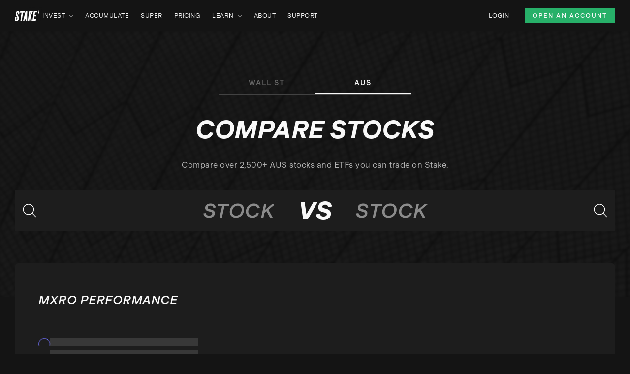

--- FILE ---
content_type: application/javascript; charset=UTF-8
request_url: https://hellostake.com/_next/static/chunks/7781.5761208012308234.js
body_size: 2440
content:
"use strict";(self.webpackChunk_N_E=self.webpackChunk_N_E||[]).push([[7781],{46238:function(t,e,r){r.d(e,{Z:function(){return n}});function n(...t){return t.reduce((t,e)=>null==e?t:function(...r){t.apply(this,r),e.apply(this,r)},()=>{})}},57602:function(t,e,r){r.d(e,{Z:function(){return n}});function n(t,e=166){let r;function n(...i){clearTimeout(r),r=setTimeout(()=>{t.apply(this,i)},e)}return n.clear=()=>{clearTimeout(r)},n}},50654:function(t,e,r){r.d(e,{Z:function(){return i}});var n=r(70518);function i(t){return(0,n.Z)(t).defaultView||window}},93476:function(t,e,r){r.d(e,{Z:function(){return i}});var n=r(18529);function i({controlled:t,default:e,name:r,state:i="value"}){let{current:o}=n.useRef(void 0!==t),[a,l]=n.useState(e),c=n.useCallback(t=>{o||l(t)},[]);return[o?t:a,c]}},57344:function(t,e,r){var n=r(60890);e.Z=void 0,function(t,e){if((!t||!t.__esModule)&&null!==t&&("object"==typeof t||"function"==typeof t)){var r=a(void 0);if(r&&r.has(t))return r.get(t);var n={__proto__:null},i=Object.defineProperty&&Object.getOwnPropertyDescriptor;for(var o in t)if("default"!==o&&Object.prototype.hasOwnProperty.call(t,o)){var l=i?Object.getOwnPropertyDescriptor(t,o):null;l&&(l.get||l.set)?Object.defineProperty(n,o,l):n[o]=t[o]}n.default=t,r&&r.set(t,n)}}(r(18529));var i=n(r(21396)),o=r(48282);function a(t){if("function"!=typeof WeakMap)return null;var e=new WeakMap,r=new WeakMap;return(a=function(t){return t?r:e})(t)}e.Z=(0,i.default)((0,o.jsx)("path",{d:"M19 3a2 2 0 0 1 2 2v14a2 2 0 0 1-2 2H5a2 2 0 0 1-2-2V5a2 2 0 0 1 2-2h14m-.5 15.5v-5.3a3.26 3.26 0 0 0-3.26-3.26c-.85 0-1.84.52-2.32 1.3v-1.11h-2.79v8.37h2.79v-4.93c0-.77.62-1.4 1.39-1.4a1.4 1.4 0 0 1 1.4 1.4v4.93h2.79M6.88 8.56a1.68 1.68 0 0 0 1.68-1.68c0-.93-.75-1.69-1.68-1.69a1.69 1.69 0 0 0-1.69 1.69c0 .93.76 1.68 1.69 1.68m1.39 9.94v-8.37H5.5v8.37h2.77z"}),"LinkedIn")},21396:function(t,e,r){Object.defineProperty(e,"__esModule",{value:!0}),Object.defineProperty(e,"default",{enumerable:!0,get:function(){return n.createSvgIcon}});var n=r(5003)},61104:function(t,e,r){var n=r(52613),i=r(72159),o=r(18529),a=r(99744),l=r(63620),c=r(27232),u=r(38562),f=r(96882),d=r(20356),s=r(48282);let p=["absolute","children","className","component","flexItem","light","orientation","role","textAlign","variant"],h=t=>{let{absolute:e,children:r,classes:n,flexItem:i,light:o,orientation:a,textAlign:c,variant:u}=t;return(0,l.Z)({root:["root",e&&"absolute",u,o&&"light","vertical"===a&&"vertical",i&&"flexItem",r&&"withChildren",r&&"vertical"===a&&"withChildrenVertical","right"===c&&"vertical"!==a&&"textAlignRight","left"===c&&"vertical"!==a&&"textAlignLeft"],wrapper:["wrapper","vertical"===a&&"wrapperVertical"]},d.V,n)},v=(0,u.ZP)("div",{name:"MuiDivider",slot:"Root",overridesResolver:(t,e)=>{let{ownerState:r}=t;return[e.root,r.absolute&&e.absolute,e[r.variant],r.light&&e.light,"vertical"===r.orientation&&e.vertical,r.flexItem&&e.flexItem,r.children&&e.withChildren,r.children&&"vertical"===r.orientation&&e.withChildrenVertical,"right"===r.textAlign&&"vertical"!==r.orientation&&e.textAlignRight,"left"===r.textAlign&&"vertical"!==r.orientation&&e.textAlignLeft]}})(t=>{let{theme:e,ownerState:r}=t;return(0,i.Z)({margin:0,flexShrink:0,borderWidth:0,borderStyle:"solid",borderColor:(e.vars||e).palette.divider,borderBottomWidth:"thin"},r.absolute&&{position:"absolute",bottom:0,left:0,width:"100%"},r.light&&{borderColor:e.vars?"rgba(".concat(e.vars.palette.dividerChannel," / 0.08)"):(0,c.Fq)(e.palette.divider,.08)},"inset"===r.variant&&{marginLeft:72},"middle"===r.variant&&"horizontal"===r.orientation&&{marginLeft:e.spacing(2),marginRight:e.spacing(2)},"middle"===r.variant&&"vertical"===r.orientation&&{marginTop:e.spacing(1),marginBottom:e.spacing(1)},"vertical"===r.orientation&&{height:"100%",borderBottomWidth:0,borderRightWidth:"thin"},r.flexItem&&{alignSelf:"stretch",height:"auto"})},t=>{let{ownerState:e}=t;return(0,i.Z)({},e.children&&{display:"flex",whiteSpace:"nowrap",textAlign:"center",border:0,borderTopStyle:"solid",borderLeftStyle:"solid","&::before, &::after":{content:'""',alignSelf:"center"}})},t=>{let{theme:e,ownerState:r}=t;return(0,i.Z)({},r.children&&"vertical"!==r.orientation&&{"&::before, &::after":{width:"100%",borderTop:"thin solid ".concat((e.vars||e).palette.divider),borderTopStyle:"inherit"}})},t=>{let{theme:e,ownerState:r}=t;return(0,i.Z)({},r.children&&"vertical"===r.orientation&&{flexDirection:"column","&::before, &::after":{height:"100%",borderLeft:"thin solid ".concat((e.vars||e).palette.divider),borderLeftStyle:"inherit"}})},t=>{let{ownerState:e}=t;return(0,i.Z)({},"right"===e.textAlign&&"vertical"!==e.orientation&&{"&::before":{width:"90%"},"&::after":{width:"10%"}},"left"===e.textAlign&&"vertical"!==e.orientation&&{"&::before":{width:"10%"},"&::after":{width:"90%"}})}),g=(0,u.ZP)("span",{name:"MuiDivider",slot:"Wrapper",overridesResolver:(t,e)=>{let{ownerState:r}=t;return[e.wrapper,"vertical"===r.orientation&&e.wrapperVertical]}})(t=>{let{theme:e,ownerState:r}=t;return(0,i.Z)({display:"inline-block",paddingLeft:"calc(".concat(e.spacing(1)," * 1.2)"),paddingRight:"calc(".concat(e.spacing(1)," * 1.2)")},"vertical"===r.orientation&&{paddingTop:"calc(".concat(e.spacing(1)," * 1.2)"),paddingBottom:"calc(".concat(e.spacing(1)," * 1.2)")})}),Z=o.forwardRef(function(t,e){let r=(0,f.i)({props:t,name:"MuiDivider"}),{absolute:o=!1,children:l,className:c,component:u=l?"div":"hr",flexItem:d=!1,light:Z=!1,orientation:b="horizontal",role:m="hr"!==u?"separator":void 0,textAlign:w="center",variant:x="fullWidth"}=r,y=(0,n.Z)(r,p),C=(0,i.Z)({},r,{absolute:o,component:u,flexItem:d,light:Z,orientation:b,role:m,textAlign:w,variant:x}),S=h(C);return(0,s.jsx)(v,(0,i.Z)({as:u,className:(0,a.Z)(S.root,c),role:m,ref:e,ownerState:C},y,{children:l?(0,s.jsx)(g,{className:S.wrapper,ownerState:C,children:l}):null}))});Z.muiSkipListHighlight=!0,e.Z=Z},20356:function(t,e,r){r.d(e,{V:function(){return o}});var n=r(46028),i=r(79946);function o(t){return(0,i.ZP)("MuiDivider",t)}let a=(0,n.Z)("MuiDivider",["root","absolute","fullWidth","inset","middle","flexItem","light","vertical","withChildren","withChildrenVertical","textAlignRight","textAlignLeft","wrapper","wrapperVertical"]);e.Z=a},29495:function(t,e,r){r.d(e,{Z:function(){return l}});var n=r(72159),i=r(18529),o=r(84465),a=r(48282);function l(t,e){function r(r,i){return(0,a.jsx)(o.Z,(0,n.Z)({"data-testid":"".concat(e,"Icon"),ref:i},r,{children:t}))}return r.muiName=o.Z.muiName,i.memo(i.forwardRef(r))}},30937:function(t,e,r){var n=r(57602);e.Z=n.Z},5003:function(t,e,r){r.r(e),r.d(e,{capitalize:function(){return i.Z},createChainedFunction:function(){return o},createSvgIcon:function(){return a.Z},debounce:function(){return l.Z},deprecatedPropType:function(){return c},isMuiElement:function(){return u.Z},ownerDocument:function(){return f.Z},ownerWindow:function(){return d.Z},requirePropFactory:function(){return s},setRef:function(){return p},unstable_ClassNameGenerator:function(){return x},unstable_useEnhancedEffect:function(){return h.Z},unstable_useId:function(){return v.Z},unsupportedProp:function(){return g},useControlled:function(){return Z.Z},useEventCallback:function(){return b.Z},useForkRef:function(){return m.Z},useIsFocusVisible:function(){return w.Z}});var n=r(94873),i=r(42666),o=r(46238).Z,a=r(29495),l=r(30937),c=function(t,e){return()=>null},u=r(95964),f=r(22982),d=r(52308);r(72159);var s=function(t,e){return()=>null},p=r(69840).Z,h=r(27),v=r(28224),g=function(t,e,r,n,i){return null},Z=r(91382),b=r(22548),m=r(96576),w=r(42882);let x={configure:t=>{n.Z.configure(t)}}},22982:function(t,e,r){var n=r(70518);e.Z=n.Z},52308:function(t,e,r){var n=r(50654);e.Z=n.Z},91382:function(t,e,r){var n=r(93476);e.Z=n.Z},28224:function(t,e,r){var n=r(3474);e.Z=n.Z}}]);

--- FILE ---
content_type: application/javascript; charset=UTF-8
request_url: https://hellostake.com/_next/static/chunks/webpack-28856633db0cbb92.js
body_size: 4688
content:
!function(){"use strict";var e,a,c,f,d,t,b,n,r,u={},i={};function o(e){var a=i[e];if(void 0!==a)return a.exports;var c=i[e]={id:e,loaded:!1,exports:{}},f=!0;try{u[e].call(c.exports,c,c.exports,o),f=!1}finally{f&&delete i[e]}return c.loaded=!0,c.exports}o.m=u,o.amdO={},e=[],o.O=function(a,c,f,d){if(c){d=d||0;for(var t=e.length;t>0&&e[t-1][2]>d;t--)e[t]=e[t-1];e[t]=[c,f,d];return}for(var b=1/0,t=0;t<e.length;t++){for(var c=e[t][0],f=e[t][1],d=e[t][2],n=!0,r=0;r<c.length;r++)b>=d&&Object.keys(o.O).every(function(e){return o.O[e](c[r])})?c.splice(r--,1):(n=!1,d<b&&(b=d));if(n){e.splice(t--,1);var u=f();void 0!==u&&(a=u)}}return a},o.n=function(e){var a=e&&e.__esModule?function(){return e.default}:function(){return e};return o.d(a,{a:a}),a},c=Object.getPrototypeOf?function(e){return Object.getPrototypeOf(e)}:function(e){return e.__proto__},o.t=function(e,f){if(1&f&&(e=this(e)),8&f||"object"==typeof e&&e&&(4&f&&e.__esModule||16&f&&"function"==typeof e.then))return e;var d=Object.create(null);o.r(d);var t={};a=a||[null,c({}),c([]),c(c)];for(var b=2&f&&e;"object"==typeof b&&!~a.indexOf(b);b=c(b))Object.getOwnPropertyNames(b).forEach(function(a){t[a]=function(){return e[a]}});return t.default=function(){return e},o.d(d,t),d},o.d=function(e,a){for(var c in a)o.o(a,c)&&!o.o(e,c)&&Object.defineProperty(e,c,{enumerable:!0,get:a[c]})},o.f={},o.e=function(e){return Promise.all(Object.keys(o.f).reduce(function(a,c){return o.f[c](e,a),a},[]))},o.u=function(e){return 6527===e?"static/chunks/6527-41a1c917b29d12bb.js":5560===e?"static/chunks/5560-19997316b01c37f4.js":8295===e?"static/chunks/8295-6024c47193d5d451.js":4912===e?"static/chunks/4912-0f5908291f058cd7.js":3958===e?"static/chunks/3958-ed45c122aebdb9a7.js":6830===e?"static/chunks/6830-aa8e57f45ac3a203.js":9876===e?"static/chunks/9876-4f64a2ddd9636c7f.js":7947===e?"static/chunks/7947-abe2c61994fac425.js":3434===e?"static/chunks/3434-4761a73781cf21ce.js":9847===e?"static/chunks/9847-6ab5e00840a6c04a.js":5334===e?"static/chunks/36885498-42bddd803d2fbf74.js":3076===e?"static/chunks/3076-fc8b4193e70b3c3a.js":8861===e?"static/chunks/8861-4475f5cb11578995.js":296===e?"static/chunks/ea88be26-58661aa0ee8f5309.js":4987===e?"static/chunks/4987-4cd5e9c7ceeb9fd0.js":5162===e?"static/chunks/5162-23600509b1ff12d6.js":5067===e?"static/chunks/5067-d3a85cd80555c493.js":7005===e?"static/chunks/7005-79d5e188827e82e4.js":2577===e?"static/chunks/2577-8b69f73713434980.js":1665===e?"static/chunks/1665-acf787ce3423dbcf.js":7480===e?"static/chunks/7480-43971a9acbd4732c.js":2993===e?"static/chunks/2993-cbbd0b7d2f9088ec.js":48===e?"static/chunks/48-0e1aaa18a7c1e107.js":5520===e?"static/chunks/260fb190-231e910db590462b.js":"static/chunks/"+(({3096:"queryString",4604:"tsub-middleware",6898:"4b358913",7493:"schemaFilter",7538:"recorder",8119:"auto-track",8150:"legacyVideos",8754:"076d3510",9214:"remoteMiddleware",9464:"ajs-destination",9983:"profiler"})[e]||e)+"."+({4:"294856d8df135d3c",40:"2e36bd16ae54c447",117:"1dfb738e5c67a57b",134:"843adec346549161",191:"55d0dd1b8718b79d",205:"f3183985491ef354",387:"6724629d13a4d020",396:"ce72e9d0f0bd4c92",404:"57187814f1603df6",464:"169d546bdaa9abd8",466:"3db3f19d73398260",469:"45afbcbb69f7af1d",549:"7421d78083db301a",683:"6b99a3f4abec937e",789:"05e25075c2562c15",892:"e93b97025e8f44d0",900:"2b46d7644355c91a",938:"f5699733d73adaa4",989:"9217e26a039609ee",1096:"b225deeab6ec2ec0",1215:"0255b381719377be",1218:"73808bb898d1dd85",1277:"a422bce62a1aa358",1309:"efeaab0ca2542126",1318:"f3c7a09a4257eda6",1339:"29e4f000127f4639",1400:"0cd400df078dfa86",1436:"2efa1d5fd4faac60",1531:"d5fe5fb95a3af1a5",1542:"dab07db5b4868725",1554:"645388b14c53b6ef",1581:"873e00d6a09b96bb",1647:"5e509744d0abd583",1710:"ee1da9e03608615e",1737:"b00ff75179e3b379",1801:"e4e48955bca694ef",1854:"c5ae36d497019250",1914:"e2a4aff1e26b89da",1985:"1efebb3f1f3c4f13",2014:"6f7e4597a2ba91ec",2078:"30adfc96906149a7",2094:"e15f0056704c8dea",2125:"f34409a4772a0895",2149:"90a34267fbe16812",2177:"cb19f10f4b1bbe07",2194:"6a1d7fe006d4d858",2280:"9b96146a2f116f52",2398:"667552d137efee1d",2484:"8906616f92aff82c",2537:"4d0d0b20b8dd102c",2644:"5932129ae8e39788",2754:"b2c6d3c833bdbcef",2858:"2f92a65efbcde40b",2880:"539d999593d51f95",2947:"6c1759e03a1b68a6",2955:"f6d71d2e8fe21e4a",2987:"3a61196aae3782c2",3011:"a694fea34a8b8653",3049:"c2622d869e1d5eb2",3096:"1b922a702ba6b407",3110:"d044d6a18c7df203",3154:"e9424e0fe2f02305",3165:"de04ba1cdd2e0c1e",3183:"c50a045d1b402c76",3193:"938822030b02080a",3264:"dc5da594d5a7d8f5",3297:"ccfd96f22d5a1715",3338:"75887ce267582d0d",3369:"eab0f4b65e1cda0e",3656:"36545b5ca328b9b5",3726:"5c99a67533c20602",3747:"aa899e9f97ae6e09",3760:"a11386408ff2e6b5",3834:"d37b12a990d7f52d",3938:"1fcb3757197b7760",4047:"1afc015d96a0718d",4109:"51396deb4c983c20",4137:"ecf7b07c987ed266",4149:"b178f6a1050858ed",4193:"b428a7c89620094e",4225:"86e2ddbce4468bd7",4373:"28514a783b141884",4494:"bd96860e065f4be0",4604:"3013f90663bd0471",4670:"da80285ad1aa37c5",4713:"ef527d531f5a2793",4766:"d6f316099500b102",4929:"171f3836c3aac3cf",4971:"90a64a9f1abe5003",4979:"5c5aad1ac81a418e",5007:"5fef5ec9920fde76",5009:"ce811017d3f9efff",5028:"99381462342de2d6",5084:"8eb6e32533948e69",5113:"4905d73b2507396d",5124:"bf3358b53e6ac588",5174:"760cdd3046f6321c",5392:"ec1264595392d97e",5415:"3283bf0a17283f65",5417:"f2000cc1aae39344",5427:"376743d4ebf80cf5",5439:"ecdfbb7024f46788",5449:"feb362620e9d0b80",5466:"c1c780e1df5ce467",5523:"8482363a9641c8bd",5575:"5c2382292c32fe32",5645:"5c27ff550c3d671b",5705:"2a22deae0cd96d20",5713:"ae34660863a345eb",5793:"6cb9e44998850426",5870:"458853e05108d37e",5876:"02d8b747b08d5620",5917:"9e96dab406c24115",5962:"de8462f63a77f660",5963:"c4cb0fbe5ac0d729",6076:"b0501251c350bd88",6151:"c29cdb493aaf3a71",6209:"18c1c9a8d80fc6c6",6216:"3c7935ff2243b60b",6222:"d062965eed9b48d2",6251:"e0a8ba9e50b6a3da",6300:"726f14f1c9a7f8b8",6607:"39fc5ae68f02b5cb",6670:"b55ff79eefe90828",6706:"ad52a67b6c596ebd",6711:"27f888db90295bdf",6782:"87f4c398c9ef3408",6783:"add13616ccd12b9e",6794:"5c3ab97ae4f3aee2",6898:"1c983c4a32bbd36c",6912:"897d2638447b846a",6939:"1cecae164c5cc121",6942:"30bd90e97cf6f98d",7035:"71a5c3caa8312232",7085:"2737d75e8964c8c7",7132:"a46713af5097bc56",7152:"7ff35d4dec31ab41",7255:"7d812eb36f08ef00",7269:"b99507edd3a5a197",7315:"b58ccef6b4232f85",7373:"4dac4a9ccb980f75",7385:"b446baab53ca5345",7388:"1d798f5d9d142119",7493:"f48e92f7a6aa84ac",7525:"c4b09370fbd688ff",7538:"c06c3d7adefd6ac5",7781:"5761208012308234",7811:"16fda28a5694b239",7814:"e1b45e7a5c070631",7953:"2a80600f6aa3ce30",8106:"0b3915230bd46452",8119:"f38f5d71f7bd421f",8133:"d5dbb1a33f4b3f8c",8150:"b82b6ff5c2a2993c",8297:"9950be21668b1881",8393:"c99ecb082ea1753c",8469:"252d43ee57bb828e",8514:"2384e1db18da264d",8518:"323e022d3c39532c",8522:"acbeb9c6f257d36f",8658:"e37514dfecc422e4",8754:"8d9513d8d47828bb",8783:"e503b15683e3c85b",8835:"7980e32244d98e42",8900:"7efcb1b04eb7cbf2",8916:"e3a44f640f6f2b79",8937:"aba19bfcae4ffc32",8957:"a4d6371eb51a1a7c",8996:"aee8b94a34df451a",9050:"cf482a94bee215da",9059:"af562b5e8e16a8c6",9088:"860830afbdd50a1c",9093:"1313982b122f448e",9102:"17f832870b81e3f4",9103:"4fd00b291148d3f7",9118:"a4a68e6dd3fe348d",9214:"c6a0a9eab50bd66f",9237:"94e0fbbfa208587c",9251:"4c30098cb55b7aea",9311:"d15230e627c63e99",9317:"970355c2d18850d5",9324:"bc40a3accb64d498",9420:"50083f500ba403e8",9464:"259fa4e2e1922166",9521:"bdec04040b21c60b",9653:"8a4ec792645c0d50",9666:"f51ade5e8e9754ff",9983:"dc20686b88155ffd"})[e]+".js"},o.miniCssF=function(e){},o.g=function(){if("object"==typeof globalThis)return globalThis;try{return this||Function("return this")()}catch(e){if("object"==typeof window)return window}}(),o.o=function(e,a){return Object.prototype.hasOwnProperty.call(e,a)},f={},d="_N_E:",o.l=function(e,a,c,t){if(f[e]){f[e].push(a);return}if(void 0!==c)for(var b,n,r=document.getElementsByTagName("script"),u=0;u<r.length;u++){var i=r[u];if(i.getAttribute("src")==e||i.getAttribute("data-webpack")==d+c){b=i;break}}b||(n=!0,(b=document.createElement("script")).charset="utf-8",b.timeout=120,o.nc&&b.setAttribute("nonce",o.nc),b.setAttribute("data-webpack",d+c),b.src=o.tu(e)),f[e]=[a];var s=function(a,c){b.onerror=b.onload=null,clearTimeout(l);var d=f[e];if(delete f[e],b.parentNode&&b.parentNode.removeChild(b),d&&d.forEach(function(e){return e(c)}),a)return a(c)},l=setTimeout(s.bind(null,void 0,{type:"timeout",target:b}),12e4);b.onerror=s.bind(null,b.onerror),b.onload=s.bind(null,b.onload),n&&document.head.appendChild(b)},o.r=function(e){"undefined"!=typeof Symbol&&Symbol.toStringTag&&Object.defineProperty(e,Symbol.toStringTag,{value:"Module"}),Object.defineProperty(e,"__esModule",{value:!0})},o.nmd=function(e){return e.paths=[],e.children||(e.children=[]),e},o.tt=function(){return void 0===t&&(t={createScriptURL:function(e){return e}},"undefined"!=typeof trustedTypes&&trustedTypes.createPolicy&&(t=trustedTypes.createPolicy("nextjs#bundler",t))),t},o.tu=function(e){return o.tt().createScriptURL(e)},o.p="/_next/",b={2272:0},o.f.j=function(e,a){var c=o.o(b,e)?b[e]:void 0;if(0!==c){if(c)a.push(c[2]);else if(2272!=e){var f=new Promise(function(a,f){c=b[e]=[a,f]});a.push(c[2]=f);var d=o.p+o.u(e),t=Error();o.l(d,function(a){if(o.o(b,e)&&(0!==(c=b[e])&&(b[e]=void 0),c)){var f=a&&("load"===a.type?"missing":a.type),d=a&&a.target&&a.target.src;t.message="Loading chunk "+e+" failed.\n("+f+": "+d+")",t.name="ChunkLoadError",t.type=f,t.request=d,c[1](t)}},"chunk-"+e,e)}else b[e]=0}},o.O.j=function(e){return 0===b[e]},n=function(e,a){var c,f,d=a[0],t=a[1],n=a[2],r=0;if(d.some(function(e){return 0!==b[e]})){for(c in t)o.o(t,c)&&(o.m[c]=t[c]);if(n)var u=n(o)}for(e&&e(a);r<d.length;r++)f=d[r],o.o(b,f)&&b[f]&&b[f][0](),b[f]=0;return o.O(u)},(r=self.webpackChunk_N_E=self.webpackChunk_N_E||[]).forEach(n.bind(null,0)),r.push=n.bind(null,r.push.bind(r))}();

--- FILE ---
content_type: application/javascript; charset=UTF-8
request_url: https://hellostake.com/_next/static/chunks/8996.aee8b94a34df451a.js
body_size: 5838
content:
"use strict";(self.webpackChunk_N_E=self.webpackChunk_N_E||[]).push([[8996],{93921:function(e,t,r){r.d(t,{D:function(){return f}});var n=r(48282),a=r(79911),i=r(23076),s=r(72726),l=r.n(s),o=r(73446),c=r.n(o),d=r(36733),u=r.n(d),h=r(18529),m=r(50710),p=r(59894);let x=e=>{let{tabs:t,onChange:r}=e,[a,i]=(0,h.useState)(0);return(0,n.jsx)(m.Z,{value:a,variant:"fullWidth",sx:{px:"var(--container-padding)",maxWidth:"100vw",".MuiTabs-flexContainer":{display:{md:"block"}}},onChange:(e,t)=>{i(t),r(t)},children:t.map(e=>(0,n.jsx)(p.Z,{label:e.label,sx:{minWidth:"auto"}},e.id))})};"object"==typeof l()&&c()(l());let f=e=>{let{loading:t,options:r,chartRef:s,fullWidth:o,borderColor:c="primary",height:d=330,tabs:m,onTimeframeChange:p}=e,f=(0,h.useRef)(!1);return t||(f.current=!0),(0,n.jsxs)(a.Z,{minHeight:d+48+1,bgcolor:"background.light",borderBottom:"solid 1px",borderColor:c,overflow:"hidden",...o&&{mx:{xs:"var(--container-padding-offset)",sm:0}},children:[t&&(0,n.jsxs)(a.Z,{display:"grid",gridTemplateColumns:"repeat(6, 1fr)",gridTemplateRows:"repeat(5, 1fr)",rowGap:6,py:2,height:d,bgcolor:"background.light",...o&&{mx:{xs:"var(--container-padding-offset)",sm:0}},children:[[...Array(6).keys()].map((e,t)=>(0,n.jsx)(i.Z,{variant:"rectangular",sx:{height:15,width:40,justifySelf:"center"}},e)),[...[,,,,,].keys()].map(e=>(0,n.jsx)(i.Z,{variant:"rectangular",sx:{height:15,width:35,mr:2,gridColumn:6,justifySelf:"flex-end"}},e))]}),(0,n.jsx)(a.Z,{display:t?"none":"block",children:(0,n.jsx)(a.Z,{minHeight:d,sx:{".highcharts-tooltip > span":{height:20,bgcolor:"background.light",px:.5,fontWeight:700}},children:(0,n.jsx)(u(),{ref:s,highcharts:l(),options:r,constructorType:"stockChart"})})}),f.current&&m&&(0,n.jsx)(x,{tabs:m,onChange:e=>p(m[e].id)})]})}},68996:function(e,t,r){r.r(t),r.d(t,{CompareStocksPerformance:function(){return J}});var n=r(48282),a=r(79911),i=r(89163),s=r(5883),l=r(18529),o=r(12577),c=r(46329),d=r(20250),u=r(64143),h=r(66469);let m=[d.Ek.Purple,d.Ek.Blueberry],p=(e,t,r)=>{let{market:n,timeframe:a,timezone:i,height:s=400,lineColor:p=d.Ek.Primary}=r,x=(0,h.SW)(),f=(0,o.Nr)(e,250),y=(0,l.useRef)(null),g=(0,l.useRef)(a),[b,k]=(0,l.useState)({chart:{height:s,alignTicks:!0,animation:!1,panning:{enabled:!1},backgroundColor:d.Ek.BackgroundLight,marginTop:50,style:{fontFamily:"inherit"}},plotOptions:{spline:{color:p,marker:{radius:2,enabled:!1,states:{hover:{enabled:!0,radiusPlus:2,fillColor:p,lineWidth:0}}}},candlestick:{shadow:!1},series:{animation:!1,connectNulls:!0,allowPointSelect:!1,dashStyle:"Solid",lineWidth:2,allAreas:!0,enableMouseTracking:!0,states:{hover:{lineWidth:1.5,enabled:!0,halo:{size:7}},select:{enabled:!1}}}},tooltip:{animation:!1,shape:"square",hideDelay:0,useHTML:!0,shared:!0,split:!1,shadow:!1,enabled:!0,followTouchMove:!0,borderColor:"transparent",backgroundColor:"transparent",style:{fontSize:"12px",color:d.Ek.Primary,position:"relative"},positioner(e,t,r){return{x:Math.min(Math.max(-5,r.plotX-e/2.5),this.chart.plotWidth-.75*e),y:20}},formatter(){let{x:e,point:t}=this,r=c.ou.fromMillis(Number(e),{zone:i}),s=(0,u.bw)(a,n);return r.toFormat(s)}},xAxis:{minPadding:0,maxPadding:0,overscroll:0,ordinal:!0,title:{text:null},tickLength:0,lineWidth:0,visible:!0,crosshair:!0,type:"datetime",showFirstLabel:!0,labels:{y:-s+40,enabled:!0,useHTML:!0,style:{fontSize:"10px",color:d.Ek.Tertiary},formatter(){let{value:e}=this,t=c.ou.fromMillis(e,{zone:i}),r=(0,u.c5)(a,n);return t.toFormat(r)}}},yAxis:{opposite:!0,showLastLabel:!1,title:{text:null},visible:!0,gridLineWidth:.5,gridLineDashStyle:"Dot",gridLineColor:d.Ek.Tertiary,labels:{enabled:!0,align:"left",useHTML:!0,style:{fontSize:"10px",color:d.Ek.Tertiary},formatter(){let{value:e}=this;return"".concat(Number(e).toFixed(0),"%")}}},accessibility:{enabled:!1},boost:{enabled:!0},credits:{enabled:!1},drilldown:{allowPointDrilldown:!0},exporting:{enabled:!1},navigator:{enabled:!1},pane:{background:[]},rangeSelector:{enabled:!1,selected:1},scrollbar:{enabled:!1,showFull:!0},subtitle:{},title:{text:null}});t.forEach((e,t)=>{if(!y.current)return;let r=y.current.chart.series[t];e&&r&&r.remove()});let v=(0,l.useCallback)(e=>{let{category:t}=e.target;x({type:"selectIndex",payload:{selectedIndex:t}})},[x]),j=(0,l.useCallback)(()=>{x({type:"selectIndex",payload:{selectedIndex:null}})},[x]),M=(0,l.useCallback)((e,t,r)=>({id:e,data:t,animationLimit:1/0,type:"spline",color:r,zoneAxis:"x",states:{hover:{lineWidth:1.5}},marker:{radius:2,enabled:!1,symbol:"circle",states:{hover:{enabled:!0,radiusPlus:2,fillColor:r,lineWidth:0}}},point:{events:{mouseOver:e=>v(e)}},events:{mouseOut:j}}),[j,v]),S=(0,l.useCallback)(e=>{g.current=e,x({type:"selectTimeframe",payload:{timeframe:e}}),k({series:[],tooltip:{...b.tooltip,formatter(){let{x:t,point:r}=this,a=c.ou.fromMillis(Number(t),{zone:i}),s=(0,u.bw)(e,n);return a.toFormat(s)}},xAxis:[{labels:{formatter(){let{value:t}=this,r=c.ou.fromMillis(t,{zone:i}),a=(0,u.c5)(e,n);return r.toFormat(a)}}}]})},[x,i]);return(0,l.useEffect)(()=>{k({series:f.map((e,t)=>{let{symbol:r,candles:n}=e;return{id:t.toString(),data:null,animation:!y.current.chart.series.length||!y.current.chart.get(r),...n&&M(r,n,m[t])}})})},[M,f]),{ref:y,options:b,onTimeframeChange:S}};var x=r(93921),f=r(91758),y=r(67793),g=r(97245);let b={[f.fI.ASX]:[{id:y.G.Week,label:"W",description:"1 week"},{id:y.G.Month,label:"M",description:"1 month"},{id:y.G.SixMonth,label:"6M",description:"6 month"},{id:y.G.Year,label:"Y",description:"1 year"},{id:y.G.FiveYear,label:"5Y",description:"5 year"},{id:y.G.Max,label:"MAX",description:"Max time"}],[f.fI.WallSt]:[{id:g.r.Week,label:"W",description:"1 week"},{id:g.r.Month,label:"M",description:"1 month"},{id:g.r.SixMonth,label:"6M",description:"6 month"},{id:g.r.Year,label:"Y",description:"1 year"},{id:g.r.FiveYear,label:"5Y",description:"5 year"},{id:g.r.Max,label:"MAX",description:"Max time"}]},k=()=>{let{timeframe:e}=(0,h.KZ)(),{market:t,stocks:r,loading:a,timezone:i}=(0,s.EN)(),{ref:o,options:c,onTimeframeChange:d}=p(r,a,{market:t,timeframe:e,timezone:i}),u=(0,l.useRef)(!0);return a.some(e=>!e)&&(u.current=!1),(0,n.jsx)(n.Fragment,{children:(0,n.jsx)(x.D,{loading:u.current,options:c,chartRef:o,borderColor:"background.medium",height:400,tabs:b[t],onTimeframeChange:d})})};var v=r(86684),j=r(17613),M=r(23076),S=r(52399),w=r(13911),Z=r(11840),C=r(80356),W=r(7127);let E=(e,t,r)=>{switch(r){case f.fI.ASX:return(0,W.aW)(Z.t.ASX.Chart,{symbol:e.symbol,timeframe:t});case f.fI.WallSt:return(0,W.aW)(Z.t.US.Chart,{symbol:e.symbol,timeframe:t});default:throw Error("Invalid route")}},G=async e=>{let t=await fetch(e),r=await t.json(),n=r[0][C.Q.Close],a=r.map(e=>{let t=e[C.Q.Close];return[e[C.Q.Time],(t-n)/n*100]});return{candles:r,percentCandles:a}},T=(e,t,r,n)=>{let a=(0,s.Io)(),{data:i,isLoading:o,error:c}=(0,w.$)(e,r),{data:d,isLoading:u}=(0,S.Z)(()=>E(i,t,r),e=>G(e)),h=o||u;return(0,l.useEffect)(()=>{a({type:"setLoading",payload:{loading:h,index:n}})},[a,n,h]),(0,l.useEffect)(()=>(a({type:"setStock",payload:{stock:{symbol:e,candles:null==d?void 0:d.percentCandles},index:n}}),()=>{a({type:"resetStock",payload:{index:n}})}),[null==d?void 0:d.percentCandles,a,n,e]),{stock:i,candles:null,pctCandles:null,isLoading:h,ready:!o&&!!i,error:c,...d&&{candles:d.candles,pctCandles:d.percentCandles}}};var D=r(79999),Y=r(19102),I=r(761);let F=(e,t,r)=>{if((null==e?void 0:e.length)&&t){let r=e.find(e=>e[C.Q.Time]===t);if(r)return r[C.Q.Close]}return r?r.price:null},L=(e,t)=>(null==t?void 0:t.length)?{lastTrade:e||t[t.length-1][C.Q.Close],priorClose:t[0][C.Q.Close]}:null,A=e=>{let{symbol:t,colour:r,index:l}=e,{market:c}=(0,s.EN)(),{timeframe:d,selectedIndex:u}=(0,h.KZ)(),{stock:m,candles:p,isLoading:x,ready:f,error:y}=T(t,d,c,l),g=F(p,u,m),b=L(g,p),k=(0,Y.S)({data:b,timeframe:d,market:c,decimalPlaces:2,hidePeriod:!!u}),S=(0,o.Nr)(x,100),w=!f||f&&S;return y?null:(0,n.jsxs)(v.Z,{direction:"row",gap:2,minHeight:66,minWidth:300,children:[w&&(0,n.jsx)("div",{children:(0,n.jsx)(j.Z,{size:24,thickness:2,sx:{color:r}})}),!w&&(0,n.jsx)(a.Z,{bgcolor:r,height:24,width:24,flexShrink:0,borderRadius:"50%"}),!f&&(0,n.jsxs)(v.Z,{flex:1,children:[(0,n.jsx)(M.Z,{variant:"rectangular",sx:{height:16,width:1,maxWidth:300}}),(0,n.jsx)(M.Z,{variant:"rectangular",sx:{height:16,width:.75,maxWidth:300,mt:1}}),(0,n.jsx)(v.Z,{direction:"row",gap:2,pt:1,children:[...[,,,].keys()].map(e=>(0,n.jsx)(M.Z,{variant:"rectangular",sx:{width:60}},e))})]}),f&&(0,n.jsxs)(v.Z,{children:[(0,n.jsx)(i.Z,{typography:"h5",alignItems:"center",textOverflow:"ellipsis",overflow:"hidden",width:"max-content",maxWidth:{xs:"75vw",sm:"35vw"},lineHeight:1,children:m.name}),(0,n.jsxs)(v.Z,{direction:"row",gap:2,pt:1,children:[(0,n.jsx)(i.Z,{variant:"body2",children:m.symbol}),(0,n.jsx)(i.Z,{variant:"body2",children:(0,I.uf)(g,"en-US",D.W.CurrencyUSD)}),(0,n.jsx)(i.Z,{variant:"body2",color:k.color,textTransform:"uppercase",children:k.changeShort})]})]})]})};var H=r(69497),P=r(84991),N=r(57572),z=r(47604),Q=r(40343),R=r(61105),_=r(3746);let O=e=>{let{id:t,symbol:r,market:a}=e,i=(0,_.h)(t,r,a);return(0,n.jsx)(R.Z,{href:i,size:"small",children:"Trade"})},$=e=>{let{stock:t,index:r,sx:a,Component:i=l.Fragment}=e,{data:s,isLoading:o}=t;return(0,n.jsx)(z.Z,{sx:{typography:"body2",color:"primary.tint",textAlign:"center",lineHeight:1,...a},children:t.symbol&&(0,n.jsxs)(i,{children:[o&&(0,n.jsx)(M.Z,{variant:"rectangular",height:16,sx:{m:"auto",maxWidth:{xs:75,md:120}}}),!o&&s&&s[r]]})})};var X=r(31562),U=r(6507),B=r(60569);let V=()=>{let{symbols:e,market:t}=(0,s.EN)(),[r,a]=e,l=[(0,w.$)(r,t),(0,w.$)(a,t)];return(0,n.jsxs)(n.Fragment,{children:[(0,n.jsxs)(H.Z,{sx:{mt:4,tableLayout:"fixed",tr:{height:50},"td:nth-of-type(1)":{fontWeight:"bold"}},children:[(0,n.jsx)(P.Z,{children:(0,n.jsxs)(N.Z,{children:[(0,n.jsx)(z.Z,{sx:{typography:"subtitle3"},children:"Stats"}),l.map(e=>(0,n.jsx)($,{stock:e,index:"symbol"},e.id))]})}),(0,n.jsxs)(Q.Z,{children:[(0,n.jsxs)(N.Z,{children:[(0,n.jsx)(z.Z,{children:"Name"}),l.map(e=>(0,n.jsx)($,{stock:e,index:"name",Component:r=>(0,n.jsx)(X.r,{href:(0,W.aW)(B.A.InvestStocksStock,{market:t,ticker:e.symbol}),...r})},e.id))]}),(0,n.jsxs)(N.Z,{children:[(0,n.jsx)(z.Z,{children:"Sector"}),l.map(e=>(0,n.jsx)($,{stock:e,index:"sector"},e.id))]}),(0,n.jsxs)(N.Z,{children:[(0,n.jsx)(z.Z,{children:"Price"}),l.map(e=>(0,n.jsx)($,{stock:e,index:"priceDesc"},e.id))]}),(0,n.jsxs)(N.Z,{children:[(0,n.jsx)(z.Z,{children:"Market Cap"}),l.map(e=>(0,n.jsx)($,{stock:e,index:"marketCap"},e.id))]}),(0,n.jsxs)(N.Z,{children:[(0,n.jsx)(z.Z,{children:"52 Week High"}),l.map(e=>(0,n.jsx)($,{stock:e,index:"fiftyTwoWeekHigh"},e.id))]}),(0,n.jsxs)(N.Z,{children:[(0,n.jsx)(z.Z,{children:"52 Week Low"}),l.map(e=>(0,n.jsx)($,{stock:e,index:"fiftyTwoWeekLow"},e.id))]}),(0,n.jsxs)(N.Z,{children:[(0,n.jsx)(z.Z,{children:"Dividend Yield"}),l.map(e=>(0,n.jsx)($,{stock:e,index:"dividendYield"},e.id))]}),t===f.fI.WallSt&&(0,n.jsxs)(N.Z,{children:[(0,n.jsx)(z.Z,{children:"Volume"}),l.map(e=>(0,n.jsx)($,{stock:e,index:"volume"},e.id))]}),(0,n.jsxs)(N.Z,{children:[(0,n.jsx)(z.Z,{sx:{height:64}}),l.map(e=>(0,n.jsx)(z.Z,{sx:{textAlign:"center"},children:e.data&&(0,n.jsx)(O,{id:e.symbol,symbol:e.symbol,market:t})},e.id))]})]})]}),(0,n.jsx)(i.Z,{component:"p",variant:"body3",color:"primary.tint",mt:2,children:U.R.SecuritiesInformationOnly})]})};var q=r(95e3);let K=[d.Ek.Purple,d.Ek.Blueberry],J=()=>{let{symbols:e}=(0,s.EN)(),[t,r]=e,l="".concat(t," ").concat(r?"v ".concat(r):""," performance");return(0,n.jsx)(q.$,{py:{xs:4,md:8},minHeight:"auto",children:(0,n.jsxs)(a.Z,{gridColumn:"1/-1",bgcolor:"background.light",pt:{xs:4,md:8},pb:{xs:4,md:9},px:{xs:0,md:6},borderRadius:2.5,children:[(0,n.jsx)(i.Z,{variant:"h4",component:"h2",pb:2,borderBottom:"solid 1px",borderColor:"background.medium",px:{xs:3,md:0},children:l}),(0,n.jsx)(a.Z,{display:"grid",gridTemplateColumns:{xs:"1fr",sm:"repeat(2, 1fr)",md:"repeat(2, 1fr)"},gap:6,pt:{xs:5,md:6},pb:2,px:{xs:2,md:0},children:e.map((e,t)=>(0,n.jsx)(a.Z,{overflow:"hidden",whiteSpace:"nowrap",children:e&&(0,n.jsx)(A,{symbol:e,colour:K[t],index:t})},e))}),(0,n.jsx)(k,{}),(0,n.jsx)(V,{})]})})}},6507:function(e,t,r){r.d(t,{R:function(){return n}});let n={SecuritiesInformationOnly:"This is for information purposes only and is not a recommendation to invest in the securities listed. It does not constitute financial product advice. We recommend that you do your own research and consider your own personal financial needs, objectives and circumstances before making any investment decision. It may be appropriate to speak with a licensed financial adviser. No representation or warranty is made as to the timeliness, reliability, accuracy or completeness of the material and Stake does not accept any responsibility arising from errors in, or omissions from, the data."}},80356:function(e,t,r){var n,a;r.d(t,{Q:function(){return n}}),(a=n||(n={}))[a.Time=0]="Time",a[a.Open=1]="Open",a[a.High=2]="High",a[a.Low=3]="Low",a[a.Close=4]="Close",a[a.Volume=5]="Volume"},61835:function(e,t,r){r.d(t,{p:function(){return o}});var n=r(18529),a=r(75880),i=r(69391);let s=async()=>{let{branch:e}=await (0,i.it)();return e},l=()=>{let[e,t]=(0,n.useState)(null);return(0,n.useEffect)(()=>{(async()=>{t(s())})()},[]),e},o=function(e){let t=arguments.length>1&&void 0!==arguments[1]?arguments[1]:{},r=l(),[s,o]=(0,n.useState)(e);return(0,n.useEffect)(()=>{t&&(async()=>{try{let e=await (0,i._N)(await r,t);o(e)}catch(e){}})()},[t,e,r]),(0,a.f)(s)}},64143:function(e,t,r){r.d(t,{bw:function(){return o},c5:function(){return c},gP:function(){return d},n0:function(){return u}});var n=r(91758),a=r(97245),i=r(67793),s=r(80356),l=r(20250);let o=(e,t)=>{if(t===n.fI.WallSt)switch(e){case a.r.Week:case a.r.Month:return"hh:mm a d MMM";case a.r.SixMonth:case a.r.Year:case a.r.FiveYear:case a.r.Max:return"d MMM yyyy";case a.r.Day:default:return"hh:mm a"}switch(e){case i.G.Week:case i.G.Month:return"hh:mm a d MMM";case i.G.SixMonth:case i.G.Year:case i.G.FiveYear:case i.G.Max:return"d MMM yyyy";case i.G.Day:default:return"hh:mm a"}},c=(e,t)=>{if(t===n.fI.WallSt)switch(e){case a.r.Week:return"ccc";case a.r.Month:case a.r.SixMonth:return"dd MMM";case a.r.Year:return"MMM";case a.r.FiveYear:case a.r.Max:return"yyyy";case a.r.Day:default:return"HH:mm"}switch(e){case i.G.Week:return"ccc";case i.G.Month:case i.G.SixMonth:return"dd MMM";case i.G.Year:return"MMM";case i.G.FiveYear:case i.G.Max:return"yyyy";case i.G.Day:default:return"HH:mm"}},d=(e,t,r,l)=>{var o,c;return l===n.fI.WallSt?r===a.r.Day?e.priorClose:null==t?void 0:null===(o=t[0])||void 0===o?void 0:o[s.Q.Close]:r===i.G.Day?e.priorClose:null==t?void 0:null===(c=t[0])||void 0===c?void 0:c[s.Q.Close]},u=(e,t)=>{let r=e-t;return r>0?l.Ek.Success:r<0?l.Ek.Danger:l.Ek.Primary}},3746:function(e,t,r){r.d(t,{h:function(){return u}});var n=r(18529),a=r(6237),i=r(91758);let s={[i.fI.ASX]:{AppStock:"/tabs/dashboard/instrument/detail/au-trading",DesktopStock:"".concat(a.b,"/au-equity")},[i.fI.WallSt]:{AppStock:"/tabs/dashboard/instrument/detail/us-trading",DesktopStock:"".concat(a.b,"/us-equity")}};var l=r(60569),o=r(87606),c=r(61835),d=r(7127);let u=function(e,t,r){let i=arguments.length>3&&void 0!==arguments[3]?arguments[3]:a.$.SignUpLink,u=(0,o.E)(),h=(0,n.useMemo)(()=>{if(!e)return null;let n="".concat(s[r].AppStock,"/").concat(t.toUpperCase(),"/").concat(e);return{channel:"landingpage",feature:"hellostake",campaign:"comparison_".concat(t),data:{$og_redirect:"https://hellostake.com/".concat(u).concat((0,d.aW)(l.A.InvestStocksStock,{market:r,ticker:t})),$deeplink_path:n,$desktop_url:"".concat(s[r].DesktopStock,"/").concat(t)}}},[e,r,u,t]);return(0,c.p)(i,h)}},19102:function(e,t,r){r.d(t,{S:function(){return m}});var n=r(18529),a=r(79999),i=r(91758),s=r(97245),l=r(67793),o=r(89057),c=r(761),d=r(84896);let u=(e,t)=>{if(t===i.fI.WallSt)switch(e){case s.r.Week:return"Week";case s.r.Month:return"Month";case s.r.SixMonth:return"6 Months";case s.r.Year:return"Year";case s.r.FiveYear:return"5 Years";case s.r.Max:return"Max time";case s.r.Day:default:return"Day"}switch(e){case l.G.Week:return"Week";case l.G.Month:return"Month";case l.G.SixMonth:return"6 Months";case l.G.Year:return"Year";case l.G.FiveYear:return"5 Years";case l.G.Max:return"Max time";case l.G.Day:default:return"Day"}},h={lastTrade:null,change:null,changeShort:null,color:null},m=e=>{let{data:t,timeframe:r,market:i,decimalPlaces:s=2,hidePeriod:l=!1}=e,m=(0,o.Z)(),p=(0,n.useRef)(h);if(!t)return h;let{valueChange:x,value:f,percentage:y}=(0,d.QE)(t,m),g=(0,c.uf)(t.lastTrade,m,{...a.W.CurrencyUSD,minimumFractionDigits:s,maximumFractionDigits:s}),b=(0,d.hs)(x),k=u(r,i),v={lastTrade:g,color:b,change:"".concat(f," (").concat(y,") ").concat(l?"":"".concat(k)),changeShort:"".concat(y," ").concat(l?"":"(".concat(k,")"))};return p.current=v,v}},89057:function(e,t,r){r.d(t,{Z:function(){return i}});var n=r(87606),a=r(7127);let i=()=>{let e=(0,n.E)();return(0,a.rV)(e)}}}]);

--- FILE ---
content_type: image/svg+xml
request_url: https://hellostake.com/images/icons/logo-wall-st.svg
body_size: 630
content:
<svg width="64" height="25" viewBox="0 0 64 25" fill="none" xmlns="http://www.w3.org/2000/svg">
<path d="M10.4759 18.0762L7.43262 7.0083H8.79648L11.3105 16.3318L13.9568 7.0083H15.2901L17.9262 16.3624L20.4402 7.0083H21.7837L18.7303 18.0762H17.1629L14.6082 9.00766L12.0535 18.0762H10.4759Z" fill="#F9F9F9"/>
<path d="M21.6309 18.0762L25.9464 7.0083H27.4324L31.7479 18.0762H30.3229L29.1932 15.1485H24.1448L23.0151 18.0762H21.6309ZM24.6029 13.9448H28.7453L26.6792 8.58943L24.6029 13.9448Z" fill="#F9F9F9"/>
<path d="M34.0078 18.0757V7.00781H35.3411V16.872H41.1935V18.0655H34.0078V18.0757Z" fill="#F9F9F9"/>
<path d="M43.209 18.0757V7.00781H44.5423V16.872H50.3947V18.0655H43.209V18.0757Z" fill="#F9F9F9"/>
<path d="M51.5037 11.1087C51.1882 11.1087 50.9133 11.0577 50.6691 10.9455C50.4248 10.8333 50.2416 10.6803 50.0991 10.4763C49.9566 10.2722 49.8752 10.0376 49.8345 9.77241L50.3536 9.71121C50.3841 9.90502 50.4452 10.0784 50.5469 10.2212C50.6487 10.3641 50.7709 10.4661 50.9337 10.5477C51.0966 10.6191 51.2798 10.6599 51.4935 10.6599C51.7988 10.6599 52.0431 10.5987 52.2365 10.4661C52.4299 10.3335 52.5215 10.1498 52.5215 9.90502C52.5215 9.76221 52.4808 9.6398 52.3993 9.54799C52.3179 9.45619 52.1958 9.37458 52.0329 9.32357C51.8701 9.26237 51.6258 9.20117 51.3306 9.13996C51.0253 9.07876 50.7709 9.00735 50.5775 8.91554C50.3841 8.82374 50.2314 8.71153 50.1296 8.56872C50.0279 8.4259 49.977 8.23209 49.977 8.00767C49.977 7.77305 50.038 7.56904 50.1703 7.39562C50.2925 7.22221 50.4757 7.0896 50.6996 6.99779C50.9235 6.90598 51.178 6.85498 51.463 6.85498C51.7378 6.85498 51.982 6.90598 52.1856 7.00799C52.3993 7.11 52.5622 7.24261 52.6945 7.41602C52.8268 7.58944 52.9083 7.79345 52.949 8.02807L52.4401 8.09948C52.3892 7.85466 52.2772 7.66084 52.1042 7.51803C51.9312 7.38542 51.7072 7.31402 51.4426 7.31402C51.1576 7.31402 50.9235 7.37522 50.7505 7.49763C50.5775 7.62004 50.4859 7.78325 50.4859 7.97707C50.4859 8.10968 50.5266 8.21169 50.5978 8.29329C50.6691 8.3749 50.781 8.44631 50.9235 8.49731C51.066 8.54831 51.2798 8.60952 51.5342 8.66052C51.8803 8.73193 52.1653 8.81353 52.379 8.90534C52.5927 8.99715 52.7556 9.11956 52.8777 9.27257C52.9999 9.42558 53.0507 9.6296 53.0507 9.88462C53.0507 10.1396 52.9897 10.3539 52.8574 10.5477C52.725 10.7313 52.5418 10.8843 52.3077 10.9863C52.0736 11.0577 51.7988 11.1087 51.5037 11.1087Z" fill="#F9F9F9"/>
<path d="M54.6993 11.0173V7.36539H53.3354V6.92676H56.5517V7.36539H55.1879V11.0173H54.6993Z" fill="#F9F9F9"/>
<path d="M62.9336 1H1V23.6945H62.9336V1Z" stroke="#F9F9F9" stroke-width="0.641119" stroke-miterlimit="10"/>
</svg>


--- FILE ---
content_type: application/javascript; charset=UTF-8
request_url: https://hellostake.com/_next/static/chunks/8514.2384e1db18da264d.js
body_size: 3128
content:
"use strict";(self.webpackChunk_N_E=self.webpackChunk_N_E||[]).push([[8514],{17613:function(e,t,r){r.d(t,{Z:function(){return z}});var a=r(87550),o=r(52613),n=r(72159),i=r(18529),l=r(99744),c=r(63620),s=r(26814),d=r(42666),u=r(96882),p=r(38562),f=r(46028),v=r(79946);function g(e){return(0,v.ZP)("MuiCircularProgress",e)}(0,f.Z)("MuiCircularProgress",["root","determinate","indeterminate","colorPrimary","colorSecondary","svg","circle","circleDeterminate","circleIndeterminate","circleDisableShrink"]);var Z=r(48282);function h(){let e=(0,a._)(["\n  0% {\n    transform: rotate(0deg);\n  }\n\n  100% {\n    transform: rotate(360deg);\n  }\n"]);return h=function(){return e},e}function m(){let e=(0,a._)(["\n  0% {\n    stroke-dasharray: 1px, 200px;\n    stroke-dashoffset: 0;\n  }\n\n  50% {\n    stroke-dasharray: 100px, 200px;\n    stroke-dashoffset: -15px;\n  }\n\n  100% {\n    stroke-dasharray: 100px, 200px;\n    stroke-dashoffset: -125px;\n  }\n"]);return m=function(){return e},e}function y(){let e=(0,a._)(["\n      animation: "," 1.4s linear infinite;\n    "]);return y=function(){return e},e}function b(){let e=(0,a._)(["\n      animation: "," 1.4s ease-in-out infinite;\n    "]);return b=function(){return e},e}let x=["className","color","disableShrink","size","style","thickness","value","variant"],k=e=>e,w,C,M,R,P=(0,s.F4)(w||(w=k(h()))),T=(0,s.F4)(C||(C=k(m()))),S=e=>{let{classes:t,variant:r,color:a,disableShrink:o}=e,n={root:["root",r,"color".concat((0,d.Z)(a))],svg:["svg"],circle:["circle","circle".concat((0,d.Z)(r)),o&&"circleDisableShrink"]};return(0,c.Z)(n,g,t)},H=(0,p.ZP)("span",{name:"MuiCircularProgress",slot:"Root",overridesResolver:(e,t)=>{let{ownerState:r}=e;return[t.root,t[r.variant],t["color".concat((0,d.Z)(r.color))]]}})(e=>{let{ownerState:t,theme:r}=e;return(0,n.Z)({display:"inline-block"},"determinate"===t.variant&&{transition:r.transitions.create("transform")},"inherit"!==t.color&&{color:(r.vars||r).palette[t.color].main})},e=>{let{ownerState:t}=e;return"indeterminate"===t.variant&&(0,s.iv)(M||(M=k(y(),0)),P)}),N=(0,p.ZP)("svg",{name:"MuiCircularProgress",slot:"Svg",overridesResolver:(e,t)=>t.svg})({display:"block"}),j=(0,p.ZP)("circle",{name:"MuiCircularProgress",slot:"Circle",overridesResolver:(e,t)=>{let{ownerState:r}=e;return[t.circle,t["circle".concat((0,d.Z)(r.variant))],r.disableShrink&&t.circleDisableShrink]}})(e=>{let{ownerState:t,theme:r}=e;return(0,n.Z)({stroke:"currentColor"},"determinate"===t.variant&&{transition:r.transitions.create("stroke-dashoffset")},"indeterminate"===t.variant&&{strokeDasharray:"80px, 200px",strokeDashoffset:0})},e=>{let{ownerState:t}=e;return"indeterminate"===t.variant&&!t.disableShrink&&(0,s.iv)(R||(R=k(b(),0)),T)});var z=i.forwardRef(function(e,t){let r=(0,u.i)({props:e,name:"MuiCircularProgress"}),{className:a,color:i="primary",disableShrink:c=!1,size:s=40,style:d,thickness:p=3.6,value:f=0,variant:v="indeterminate"}=r,g=(0,o.Z)(r,x),h=(0,n.Z)({},r,{color:i,disableShrink:c,size:s,thickness:p,value:f,variant:v}),m=S(h),y={},b={},k={};if("determinate"===v){let e=2*Math.PI*((44-p)/2);y.strokeDasharray=e.toFixed(3),k["aria-valuenow"]=Math.round(f),y.strokeDashoffset="".concat(((100-f)/100*e).toFixed(3),"px"),b.transform="rotate(-90deg)"}return(0,Z.jsx)(H,(0,n.Z)({className:(0,l.Z)(m.root,a),style:(0,n.Z)({width:s,height:s},b,d),ownerState:h,ref:t,role:"progressbar"},k,g,{children:(0,Z.jsx)(N,{className:m.svg,ownerState:h,viewBox:"".concat(22," ").concat(22," ").concat(44," ").concat(44),children:(0,Z.jsx)(j,{className:m.circle,style:y,ownerState:h,cx:44,cy:44,r:(44-p)/2,fill:"none",strokeWidth:p})})}))})},69497:function(e,t,r){var a=r(52613),o=r(72159),n=r(18529),i=r(99744),l=r(63620),c=r(63736),s=r(96882),d=r(38562),u=r(68019),p=r(48282);let f=["className","component","padding","size","stickyHeader"],v=e=>{let{classes:t,stickyHeader:r}=e;return(0,l.Z)({root:["root",r&&"stickyHeader"]},u.K,t)},g=(0,d.ZP)("table",{name:"MuiTable",slot:"Root",overridesResolver:(e,t)=>{let{ownerState:r}=e;return[t.root,r.stickyHeader&&t.stickyHeader]}})(e=>{let{theme:t,ownerState:r}=e;return(0,o.Z)({display:"table",width:"100%",borderCollapse:"collapse",borderSpacing:0,"& caption":(0,o.Z)({},t.typography.body2,{padding:t.spacing(2),color:(t.vars||t).palette.text.secondary,textAlign:"left",captionSide:"bottom"})},r.stickyHeader&&{borderCollapse:"separate"})}),Z="table",h=n.forwardRef(function(e,t){let r=(0,s.i)({props:e,name:"MuiTable"}),{className:l,component:d=Z,padding:u="normal",size:h="medium",stickyHeader:m=!1}=r,y=(0,a.Z)(r,f),b=(0,o.Z)({},r,{component:d,padding:u,size:h,stickyHeader:m}),x=v(b),k=n.useMemo(()=>({padding:u,size:h,stickyHeader:m}),[u,h,m]);return(0,p.jsx)(c.Z.Provider,{value:k,children:(0,p.jsx)(g,(0,o.Z)({as:d,role:d===Z?null:"table",ref:t,className:(0,i.Z)(x.root,l),ownerState:b},y))})});t.Z=h},63736:function(e,t,r){let a=r(18529).createContext();t.Z=a},87527:function(e,t,r){let a=r(18529).createContext();t.Z=a},68019:function(e,t,r){r.d(t,{K:function(){return n}});var a=r(46028),o=r(79946);function n(e){return(0,o.ZP)("MuiTable",e)}let i=(0,a.Z)("MuiTable",["root","stickyHeader"]);t.Z=i},40343:function(e,t,r){var a=r(72159),o=r(52613),n=r(18529),i=r(99744),l=r(63620),c=r(87527),s=r(96882),d=r(38562),u=r(54489),p=r(48282);let f=["className","component"],v=e=>{let{classes:t}=e;return(0,l.Z)({root:["root"]},u.j,t)},g=(0,d.ZP)("tbody",{name:"MuiTableBody",slot:"Root",overridesResolver:(e,t)=>t.root})({display:"table-row-group"}),Z={variant:"body"},h="tbody",m=n.forwardRef(function(e,t){let r=(0,s.i)({props:e,name:"MuiTableBody"}),{className:n,component:l=h}=r,d=(0,o.Z)(r,f),u=(0,a.Z)({},r,{component:l}),m=v(u);return(0,p.jsx)(c.Z.Provider,{value:Z,children:(0,p.jsx)(g,(0,a.Z)({className:(0,i.Z)(m.root,n),as:l,ref:t,role:l===h?null:"rowgroup",ownerState:u},d))})});t.Z=m},54489:function(e,t,r){r.d(t,{j:function(){return n}});var a=r(46028),o=r(79946);function n(e){return(0,o.ZP)("MuiTableBody",e)}let i=(0,a.Z)("MuiTableBody",["root"]);t.Z=i},47604:function(e,t,r){var a=r(52613),o=r(72159),n=r(18529),i=r(99744),l=r(63620),c=r(27232),s=r(42666),d=r(63736),u=r(87527),p=r(96882),f=r(38562),v=r(91997),g=r(48282);let Z=["align","className","component","padding","scope","size","sortDirection","variant"],h=e=>{let{classes:t,variant:r,align:a,padding:o,size:n,stickyHeader:i}=e,c={root:["root",r,i&&"stickyHeader","inherit"!==a&&"align".concat((0,s.Z)(a)),"normal"!==o&&"padding".concat((0,s.Z)(o)),"size".concat((0,s.Z)(n))]};return(0,l.Z)(c,v.U,t)},m=(0,f.ZP)("td",{name:"MuiTableCell",slot:"Root",overridesResolver:(e,t)=>{let{ownerState:r}=e;return[t.root,t[r.variant],t["size".concat((0,s.Z)(r.size))],"normal"!==r.padding&&t["padding".concat((0,s.Z)(r.padding))],"inherit"!==r.align&&t["align".concat((0,s.Z)(r.align))],r.stickyHeader&&t.stickyHeader]}})(e=>{let{theme:t,ownerState:r}=e;return(0,o.Z)({},t.typography.body2,{display:"table-cell",verticalAlign:"inherit",borderBottom:t.vars?"1px solid ".concat(t.vars.palette.TableCell.border):"1px solid\n    ".concat("light"===t.palette.mode?(0,c.$n)((0,c.Fq)(t.palette.divider,1),.88):(0,c._j)((0,c.Fq)(t.palette.divider,1),.68)),textAlign:"left",padding:16},"head"===r.variant&&{color:(t.vars||t).palette.text.primary,lineHeight:t.typography.pxToRem(24),fontWeight:t.typography.fontWeightMedium},"body"===r.variant&&{color:(t.vars||t).palette.text.primary},"footer"===r.variant&&{color:(t.vars||t).palette.text.secondary,lineHeight:t.typography.pxToRem(21),fontSize:t.typography.pxToRem(12)},"small"===r.size&&{padding:"6px 16px",["&.".concat(v.Z.paddingCheckbox)]:{width:24,padding:"0 12px 0 16px","& > *":{padding:0}}},"checkbox"===r.padding&&{width:48,padding:"0 0 0 4px"},"none"===r.padding&&{padding:0},"left"===r.align&&{textAlign:"left"},"center"===r.align&&{textAlign:"center"},"right"===r.align&&{textAlign:"right",flexDirection:"row-reverse"},"justify"===r.align&&{textAlign:"justify"},r.stickyHeader&&{position:"sticky",top:0,zIndex:2,backgroundColor:(t.vars||t).palette.background.default})}),y=n.forwardRef(function(e,t){let r;let l=(0,p.i)({props:e,name:"MuiTableCell"}),{align:c="inherit",className:s,component:f,padding:v,scope:y,size:b,sortDirection:x,variant:k}=l,w=(0,a.Z)(l,Z),C=n.useContext(d.Z),M=n.useContext(u.Z),R=M&&"head"===M.variant,P=y;"td"===(r=f||(R?"th":"td"))?P=void 0:!P&&R&&(P="col");let T=k||M&&M.variant,S=(0,o.Z)({},l,{align:c,component:r,padding:v||(C&&C.padding?C.padding:"normal"),size:b||(C&&C.size?C.size:"medium"),sortDirection:x,stickyHeader:"head"===T&&C&&C.stickyHeader,variant:T}),H=h(S),N=null;return x&&(N="asc"===x?"ascending":"descending"),(0,g.jsx)(m,(0,o.Z)({as:r,ref:t,className:(0,i.Z)(H.root,s),"aria-sort":N,scope:P,ownerState:S},w))});t.Z=y},91997:function(e,t,r){r.d(t,{U:function(){return n}});var a=r(46028),o=r(79946);function n(e){return(0,o.ZP)("MuiTableCell",e)}let i=(0,a.Z)("MuiTableCell",["root","head","body","footer","sizeSmall","sizeMedium","paddingCheckbox","paddingNone","alignLeft","alignCenter","alignRight","alignJustify","stickyHeader"]);t.Z=i},84991:function(e,t,r){var a=r(72159),o=r(52613),n=r(18529),i=r(99744),l=r(63620),c=r(87527),s=r(96882),d=r(38562),u=r(95770),p=r(48282);let f=["className","component"],v=e=>{let{classes:t}=e;return(0,l.Z)({root:["root"]},u.s,t)},g=(0,d.ZP)("thead",{name:"MuiTableHead",slot:"Root",overridesResolver:(e,t)=>t.root})({display:"table-header-group"}),Z={variant:"head"},h="thead",m=n.forwardRef(function(e,t){let r=(0,s.i)({props:e,name:"MuiTableHead"}),{className:n,component:l=h}=r,d=(0,o.Z)(r,f),u=(0,a.Z)({},r,{component:l}),m=v(u);return(0,p.jsx)(c.Z.Provider,{value:Z,children:(0,p.jsx)(g,(0,a.Z)({as:l,className:(0,i.Z)(m.root,n),ref:t,role:l===h?null:"rowgroup",ownerState:u},d))})});t.Z=m},95770:function(e,t,r){r.d(t,{s:function(){return n}});var a=r(46028),o=r(79946);function n(e){return(0,o.ZP)("MuiTableHead",e)}let i=(0,a.Z)("MuiTableHead",["root"]);t.Z=i},57572:function(e,t,r){var a=r(72159),o=r(52613),n=r(18529),i=r(99744),l=r(63620),c=r(27232),s=r(87527),d=r(96882),u=r(38562),p=r(800),f=r(48282);let v=["className","component","hover","selected"],g=e=>{let{classes:t,selected:r,hover:a,head:o,footer:n}=e;return(0,l.Z)({root:["root",r&&"selected",a&&"hover",o&&"head",n&&"footer"]},p.G,t)},Z=(0,u.ZP)("tr",{name:"MuiTableRow",slot:"Root",overridesResolver:(e,t)=>{let{ownerState:r}=e;return[t.root,r.head&&t.head,r.footer&&t.footer]}})(e=>{let{theme:t}=e;return{color:"inherit",display:"table-row",verticalAlign:"middle",outline:0,["&.".concat(p.Z.hover,":hover")]:{backgroundColor:(t.vars||t).palette.action.hover},["&.".concat(p.Z.selected)]:{backgroundColor:t.vars?"rgba(".concat(t.vars.palette.primary.mainChannel," / ").concat(t.vars.palette.action.selectedOpacity,")"):(0,c.Fq)(t.palette.primary.main,t.palette.action.selectedOpacity),"&:hover":{backgroundColor:t.vars?"rgba(".concat(t.vars.palette.primary.mainChannel," / calc(").concat(t.vars.palette.action.selectedOpacity," + ").concat(t.vars.palette.action.hoverOpacity,"))"):(0,c.Fq)(t.palette.primary.main,t.palette.action.selectedOpacity+t.palette.action.hoverOpacity)}}}}),h=n.forwardRef(function(e,t){let r=(0,d.i)({props:e,name:"MuiTableRow"}),{className:l,component:c="tr",hover:u=!1,selected:p=!1}=r,h=(0,o.Z)(r,v),m=n.useContext(s.Z),y=(0,a.Z)({},r,{component:c,hover:u,selected:p,head:m&&"head"===m.variant,footer:m&&"footer"===m.variant}),b=g(y);return(0,f.jsx)(Z,(0,a.Z)({as:c,ref:t,className:(0,i.Z)(b.root,l),role:"tr"===c?null:"row",ownerState:y},h))});t.Z=h},800:function(e,t,r){r.d(t,{G:function(){return n}});var a=r(46028),o=r(79946);function n(e){return(0,o.ZP)("MuiTableRow",e)}let i=(0,a.Z)("MuiTableRow",["root","selected","hover","head","footer"]);t.Z=i}}]);

--- FILE ---
content_type: application/javascript; charset=UTF-8
request_url: https://hellostake.com/_next/static/chunks/3264.dc5da594d5a7d8f5.js
body_size: 4726
content:
"use strict";(self.webpackChunk_N_E=self.webpackChunk_N_E||[]).push([[3264],{59761:function(e,t,n){n.d(t,{V:function(){return d}});var r,a,l=n(48282),i=n(84465),s=n(18529);function o(){return(o=Object.assign?Object.assign.bind():function(e){for(var t=1;t<arguments.length;t++){var n=arguments[t];for(var r in n)({}).hasOwnProperty.call(n,r)&&(e[r]=n[r])}return e}).apply(null,arguments)}var c=function(e){return s.createElement("svg",o({xmlns:"http://www.w3.org/2000/svg",width:16,height:16,fill:"none"},e),r||(r=s.createElement("mask",{id:"facebook_svg__a",width:16,height:16,x:0,y:0,maskUnits:"userSpaceOnUse"},s.createElement("path",{fill:"#fff",fillRule:"evenodd",d:"M0 0h15.808v15.808H0z",clipRule:"evenodd"}))),a||(a=s.createElement("g",{mask:"url(#facebook_svg__a)"},s.createElement("path",{d:"M7.904 0C3.539 0 0 3.56 0 7.952c0 3.969 2.89 7.259 6.669 7.856v-5.557H4.662V7.952h2.007V6.199q0-.373.054-.705c.248-1.529 1.329-2.368 2.88-2.387l.052-.002c.864 0 1.77.156 1.77.156v1.957h-.998q-.092 0-.176.007h-.003a2 2 0 0 0-.158.02q-.044.008-.086.02l-.06.013q-.055.016-.106.036l-.026.01q-.12.048-.216.116l-.008.005a1 1 0 0 0-.084.068l-.008.007-.066.067-.015.016q-.029.034-.053.069l-.016.022q-.017.026-.033.055-.013.02-.026.042-.008.019-.018.038l-.03.064-.006.021c-.066.17-.094.357-.094.546v1.492h2.192l-.35 2.3H9.139v5.556c3.78-.596 6.669-3.886 6.669-7.856C15.808 3.56 12.269 0 7.904 0",clipRule:"evenodd"}))))};let d=e=>(0,l.jsx)(i.Z,{...e,component:c,viewBox:"0 0 16 16"})},70996:function(e,t,n){n.d(t,{y:function(){return c}});var r,a=n(48282),l=n(84465),i=n(18529);function s(){return(s=Object.assign?Object.assign.bind():function(e){for(var t=1;t<arguments.length;t++){var n=arguments[t];for(var r in n)({}).hasOwnProperty.call(n,r)&&(e[r]=n[r])}return e}).apply(null,arguments)}var o=function(e){return i.createElement("svg",s({xmlns:"http://www.w3.org/2000/svg",width:16,height:16,fill:"none"},e),r||(r=i.createElement("path",{d:"M12.2 2.765a.955.955 0 1 0 0 1.91.955.955 0 0 0 0-1.91m-4.24 7.842a2.647 2.647 0 1 1 0-5.294 2.647 2.647 0 0 1 0 5.295m0-6.727a4.08 4.08 0 1 0 0 8.16 4.08 4.08 0 0 0 0-8.16m6.467 7.295a4.3 4.3 0 0 1-.274 1.476 2.64 2.64 0 0 1-1.506 1.505c-.472.177-.972.27-1.476.274-.837.04-1.088.047-3.211.047-2.124 0-2.374 0-3.212-.047a4.3 4.3 0 0 1-1.476-.274 2.64 2.64 0 0 1-1.49-1.508 4.3 4.3 0 0 1-.273-1.476c-.04-.838-.047-1.092-.047-3.212s0-2.374.047-3.212a4.3 4.3 0 0 1 .274-1.476 2.64 2.64 0 0 1 1.49-1.489c.471-.177.97-.27 1.475-.274.838-.04 1.091-.046 3.212-.046v-.014c2.12 0 2.374 0 3.211.047a4.3 4.3 0 0 1 1.476.274c.69.268 1.237.815 1.506 1.505.176.473.27.972.274 1.476.04.838.046 1.092.046 3.212s0 2.374-.046 3.212m1.475-6.49a5.8 5.8 0 0 0-.37-1.93A4.04 4.04 0 0 0 13.195.417a5.8 5.8 0 0 0-1.93-.37C10.417.01 10.146 0 7.99 0l-.03.03c-2.157 0-2.428 0-3.276.047a5.8 5.8 0 0 0-1.93.37A4.04 4.04 0 0 0 .417 2.786a5.8 5.8 0 0 0-.37 1.93C.01 5.562 0 5.832 0 7.99s0 2.427.047 3.275a5.8 5.8 0 0 0 .4 1.9 4.04 4.04 0 0 0 2.337 2.337c.618.232 1.27.357 1.93.37.848.037 1.119.047 3.276.047s2.427 0 3.275-.046a5.8 5.8 0 0 0 1.93-.37 4.04 4.04 0 0 0 2.336-2.338 5.8 5.8 0 0 0 .371-1.93c.037-.848.047-1.119.047-3.275 0-2.157 0-2.428-.047-3.276",clipRule:"evenodd"})))};let c=e=>(0,a.jsx)(l.Z,{...e,component:o,viewBox:"0 0 16 16"})},31502:function(e,t,n){n.d(t,{Y:function(){return d}});var r,a,l=n(48282),i=n(84465),s=n(18529);function o(){return(o=Object.assign?Object.assign.bind():function(e){for(var t=1;t<arguments.length;t++){var n=arguments[t];for(var r in n)({}).hasOwnProperty.call(n,r)&&(e[r]=n[r])}return e}).apply(null,arguments)}var c=function(e){return s.createElement("svg",o({xmlns:"http://www.w3.org/2000/svg",width:16,height:16,fill:"none"},e),r||(r=s.createElement("g",{clipPath:"url(#telegram_svg__a)"},s.createElement("path",{d:"M8.002 0a8.001 8.001 0 1 0 0 16.003A8.001 8.001 0 1 0 8.002 0m3.813 5.202c-.024.324-.207 1.458-.393 2.682l-.58 3.63s-.044.532-.44.625c-.393.093-1.041-.324-1.155-.417-.093-.07-1.735-1.11-2.335-1.617-.162-.138-.348-.417.024-.741A84 84 0 0 0 9.364 7.05c.276-.276.555-.924-.6-.138L5.502 9.11s-.369.23-1.065.024a45 45 0 0 1-1.503-.486s-.555-.348.393-.718l5.389-2.22c.53-.23 2.334-.972 2.334-.972s.837-.32.765.465"}))),a||(a=s.createElement("defs",null,s.createElement("clipPath",{id:"telegram_svg__a"},s.createElement("path",{fill:"#fff",d:"M0 0h16v16H0z"})))))};let d=e=>(0,l.jsx)(i.Z,{...e,component:c,viewBox:"0 0 16 16"})},62107:function(e,t,n){n.d(t,{H:function(){return c}});var r,a=n(48282),l=n(84465),i=n(18529);function s(){return(s=Object.assign?Object.assign.bind():function(e){for(var t=1;t<arguments.length;t++){var n=arguments[t];for(var r in n)({}).hasOwnProperty.call(n,r)&&(e[r]=n[r])}return e}).apply(null,arguments)}var o=function(e){return i.createElement("svg",s({xmlns:"http://www.w3.org/2000/svg",width:20,height:20,fill:"none"},e),r||(r=i.createElement("path",{fill:"#F9F9F9",fillRule:"evenodd",d:"M10.055 19.68c5.346 0 9.68-4.334 9.68-9.68S15.401.32 10.055.32.375 4.654.375 10s4.334 9.68 9.68 9.68M6.561 9.126l2.312 2.161 5.003-5.11 1.379 1.408-6.322 6.458-3.688-3.448z",clipRule:"evenodd"})))};let c=e=>(0,a.jsx)(l.Z,{...e,component:o,viewBox:"0 0 24 24"})},58127:function(e,t,n){n.d(t,{Z:function(){return Z}});var r,a,l,i=n(48282),s=n(57344),o=n(71289),c=n(70996),d=n(84465),u=n(18529);function m(){return(m=Object.assign?Object.assign.bind():function(e){for(var t=1;t<arguments.length;t++){var n=arguments[t];for(var r in n)({}).hasOwnProperty.call(n,r)&&(e[r]=n[r])}return e}).apply(null,arguments)}var g=function(e){return u.createElement("svg",m({xmlns:"http://www.w3.org/2000/svg",width:16,height:16,fill:"none"},e),r||(r=u.createElement("mask",{id:"twitter_svg__a",width:16,height:13,x:0,y:2,maskUnits:"userSpaceOnUse"},u.createElement("path",{fill:"#fff",fillRule:"evenodd",d:"M0 2h15.566v12.641H0z",clipRule:"evenodd"}))),a||(a=u.createElement("g",{mask:"url(#twitter_svg__a)"},u.createElement("path",{d:"M15.567 3.497A6.5 6.5 0 0 1 13.733 4a3.2 3.2 0 0 0 1.402-1.768 6.4 6.4 0 0 1-2.027.775 3.193 3.193 0 0 0-5.437 2.911 9.08 9.08 0 0 1-6.583-3.317 3.194 3.194 0 0 0 .98 4.249A3.2 3.2 0 0 1 .622 6.45v.043A3.19 3.19 0 0 0 3.183 9.62c-.47.126-.962.145-1.441.056a3.19 3.19 0 0 0 2.98 2.216A6.4 6.4 0 0 1 0 13.206a9 9 0 0 0 4.902 1.435c5.883 0 9.082-4.863 9.082-9.079v-.415a6.5 6.5 0 0 0 1.582-1.65",clipRule:"evenodd"}))))};let h=e=>(0,i.jsx)(d.Z,{...e,component:g,viewBox:"0 0 16 16"});var x=n(59761),f=n(31502);function v(){return(v=Object.assign?Object.assign.bind():function(e){for(var t=1;t<arguments.length;t++){var n=arguments[t];for(var r in n)({}).hasOwnProperty.call(n,r)&&(e[r]=n[r])}return e}).apply(null,arguments)}var p=function(e){return u.createElement("svg",v({xmlns:"http://www.w3.org/2000/svg",width:16,height:17,fill:"none"},e),l||(l=u.createElement("path",{d:"M15.666 4.244a2.01 2.01 0 0 0-1.415-1.423C13 2.484 8 2.484 8 2.484s-5 0-6.25.337A2.01 2.01 0 0 0 .334 4.244C0 5.501 0 8.121 0 8.121s0 2.62.335 3.876a2.01 2.01 0 0 0 1.414 1.424C3 13.757 8 13.757 8 13.757s5 0 6.25-.336a2.01 2.01 0 0 0 1.415-1.424C16 10.741 16 8.121 16 8.121s0-2.62-.335-3.877M6.364 10.5V5.742l4.182 2.379z"})))};let b=e=>(0,i.jsx)(d.Z,{...e,component:p,viewBox:"0 0 16 17"});var j=n(31562),w=n(96045);let y=e=>{switch(e){case"Instagram":return(0,i.jsx)(c.y,{fontSize:"inherit"});case"Twitter":return(0,i.jsx)(h,{fontSize:"inherit"});case"Facebook":return(0,i.jsx)(x.V,{fontSize:"inherit"});case"Telegram":return(0,i.jsx)(f.Y,{fontSize:"inherit"});case"Youtube":return(0,i.jsx)(b,{fontSize:"inherit"});case"LinkedIn":return(0,i.jsx)(s.Z,{fontSize:"inherit"});default:return null}},Z=e=>{let{href:t,variant:n,sx:r}=e;return(0,i.jsx)(j.r,{href:t,target:"_blank",rel:"noopener noreferrer",id:"SocialLink-".concat(n),"data-testid":"SocialLink-".concat(n),analytics:{eventName:w.x.Events.SocialNavigated,eventCategory:w.x.Categories.Socials,eventLabel:n},children:(0,i.jsx)(o.Z,{"aria-label":"Stake on ".concat(n),size:"large",color:"primary",sx:r,children:y(n)})})}},62899:function(e,t,n){n.d(t,{K:function(){return d}});var r=n(48282),a=n(86684),l=n(89163),i=n(64080),s=n(6237),o=n(2613),c=n(761);let d=e=>{let{sx:t,size:n,children:d}=e;return"medium"===n?(0,r.jsxs)(a.Z,{sx:{gap:1,alignItems:"center",mt:2,...t},children:[(0,r.jsx)(l.Z,{variant:"body2",color:"primary.tint",textAlign:"center",children:d||"Over ".concat((0,c.uf)(s.$.NumReviews,o.g.Australia)," 5-star reviews")}),(0,r.jsx)(i.E,{src:"/images/icons/stars_filled.svg",alt:"",height:32,width:120})]}):(0,r.jsxs)(a.Z,{display:"flex",alignItems:"center",justifyContent:"center",sx:{color:"primary.main",textAlign:"left",whiteSpace:"break-spaces",alignItems:"flex-start",...t},children:[(0,r.jsx)(l.Z,{variant:"small"===n?"subtitle2":"subtitle1",fontSize:"small"===n?13:16,children:d||"Over 7,000 5-star reviews"}),(0,r.jsx)(i.E,{src:"/images/icons/stars_filled.svg",alt:"",height:"small"===n?30:40,width:"small"===n?110:125})]})}},13264:function(e,t,n){n.r(t),n.d(t,{Footer:function(){return K}});var r=n(48282),a=n(9092),l=n(61104),i=n(79911),s=n(86684),o=n(89163),c=n(44713),d=n.n(c),u=n(62899),m=n(64080),g=n(23370),h=n(31562),x=n(63532),f=n(60569),v=n(87606);let p=()=>{let e=(0,v.E)();return e===x.y.Global?null:(0,r.jsxs)(h.r,{href:f.A.Region,id:"FooterRegionSelect","data-testid":"FooterRegionSelect",whiteSpace:"nowrap",variant:"body3",sx:{textTransform:"uppercase"},children:["Region: ",e]})};var b=n(42389),j=n(85787),w=n(48446),y=n(76924);let Z=()=>{let{t:e}=(0,y.Z)("common");return{groups:e("footer.links",{},{returnObjects:!0,fallback:""})||[]}},k=()=>{let{groups:e}=Z(),t=(0,v.E)();return(0,r.jsx)(r.Fragment,{children:e.map(e=>(0,r.jsxs)(i.Z,{width:{md:.2},children:[(0,r.jsx)(o.Z,{variant:"subtitle3",component:"h4",children:e.name}),(0,r.jsx)(s.Z,{component:j.Z,children:e.links.map(e=>(0,r.jsx)(w.ZP,{children:(0,r.jsx)(h.r,{href:e.url,variant:"body3",color:"primary.dark",underline:"hover",locale:t!==x.y.Brazil&&void 0,sx:{textTransform:"uppercase"},children:e.label})},e.url))})]},e.name))})},E=[{variant:"Instagram"},{variant:"Twitter"},{variant:"Facebook"},{variant:"Youtube"},{variant:"Telegram",region:[x.y.Brazil]}],C=()=>{let e=(0,v.E)();return E.filter(t=>!t.region||t.region.includes(e))||[]};var _=n(58127),S=n(20250);let z=()=>{let{t:e}=(0,y.Z)("common"),t=C();return(0,r.jsx)(r.Fragment,{children:t.map(t=>(0,r.jsx)(_.Z,{variant:t.variant,href:e("social.".concat(t.variant.toLowerCase())),sx:{color:S.Ek.Tertiary}},t.variant))})};var O=n(18529),F=n(62107);let A=d()(()=>Promise.all([n.e(6527),n.e(9876),n.e(7947),n.e(8295),n.e(3434),n.e(4670)]).then(n.bind(n,44670)).then(e=>e.SubscribeForm),{loadableGenerated:{webpack:()=>[44670]}}),R=()=>{let[e,t]=(0,O.useState)(!1);return(0,r.jsxs)(s.Z,{gap:2,children:[(0,r.jsx)(o.Z,{typography:"subtitle3",textAlign:{xs:"center",md:"left"},children:"Subscribe to our free newsletters"}),!e&&(0,r.jsxs)(r.Fragment,{children:[(0,r.jsx)(A,{variant:"compact",layout:"horizontal",onSuccess:()=>t(!0)}),(0,r.jsxs)(o.Z,{variant:"body3",color:"primary.tint",textAlign:{xs:"center",md:"left"},children:["By subscribing, you agree to our ",(0,r.jsx)(h.r,{href:f.A.LegalPrivacyPolicy,children:"Privacy Policy"}),"."]})]}),e&&(0,r.jsxs)(o.Z,{textAlign:"right",display:"flex",alignItems:"center",justifyContent:"flex-end",gap:1,children:[(0,r.jsx)(F.H,{sx:{fontSize:16}}),"You’re subscribed"]})]})};var P=n(6237),L=n(73424),B=n(59719),I=n(7915),M=n(22331),G=n(17418),T=n(761);let q=d()(()=>n.e(1318).then(n.bind(n,1318)).then(e=>e.FooterLegal),{loadableGenerated:{webpack:()=>[1318]}}),H=d()(()=>n.e(7035).then(n.bind(n,77035)).then(e=>e.FooterLegal),{loadableGenerated:{webpack:()=>[77035]}}),N=d()(()=>n.e(7315).then(n.bind(n,97315)).then(e=>e.FooterLegal),{loadableGenerated:{webpack:()=>[97315]}}),U=d()(()=>n.e(6300).then(n.bind(n,86300)).then(e=>e.FooterLegal),{loadableGenerated:{webpack:()=>[86300]}}),V=d()(()=>n.e(9311).then(n.bind(n,9311)).then(e=>e.FooterLegal),{loadableGenerated:{webpack:()=>[9311]}}),Y=()=>(0,r.jsx)(m.E,{src:"/images/stake_logo_neg.svg",alt:"Stake logo",height:57,width:117,style:{objectFit:"contain",objectPosition:"top left"}}),K=e=>{let{page:t,disableFooter:n=!1,disableLogo:c=!1,disableLinks:d=!1,disableDownload:m=!1,disableSocials:h=!1,disableSelectRegion:f=!1,legalVariant:j="default"}=e,{year:w}=(0,M.T$)(),y=(0,v.E)(),Z=t.getFooterLogo||Y,{md:E}=(0,B.G)();return n?null:(0,r.jsx)(I.s,{value:{name:L._.Footer},children:(0,r.jsxs)(a.Z,{component:"footer",sx:{mt:8,pb:5,background:S.Ek.BackgroundPrimary,zIndex:e=>e.zIndex.footer},children:[(0,r.jsx)(l.Z,{sx:{mt:0,mb:4}}),(0,r.jsxs)(g.z,{rowGap:0,children:[!c&&(0,r.jsx)(r.Fragment,{children:(0,r.jsx)(i.Z,{gridColumn:{xs:"1/span 4",md:"1/span 2"},gridRow:1,children:(0,r.jsx)(Z,{})})}),(0,r.jsx)(s.Z,{direction:{xs:"column",md:"row"},justifyContent:"flex-end",alignItems:{xs:"flex-end",md:"center"},gridColumn:{xs:"span 4",md:"span 10"},gap:2,children:!m&&(0,G.Jn)(y)&&(0,r.jsxs)(s.Z,{direction:{xs:"column",md:"row"},alignItems:"center",children:[(0,r.jsx)(u.K,{size:E?"default":"small",sx:{marginTop:{xs:3,md:0},marginRight:{xs:0,md:10},order:{xs:2,md:0}},children:"Over ".concat((0,T.uf)(P.$.NumReviews,"en-us"),"\n5-star reviews")}),(0,r.jsx)(b.r,{disableLabel:!0,variant:"vertical"})]})}),(0,r.jsx)(l.Z,{sx:{gridColumn:"1/-1",mt:{md:4},mb:{md:6}}}),!d&&(0,r.jsx)(i.Z,{display:{xs:"grid",md:"flex"},gridTemplateColumns:{xs:"1fr 1fr"},gridAutoFlow:"row",flexDirection:{md:"row"},flexWrap:{md:"wrap"},gridColumn:{xs:"1/-1",md:"1/span 8"},gap:2,children:(0,r.jsx)(k,{})}),(0,r.jsxs)(i.Z,{gridColumn:{xs:"1/-1",md:"9/span 4"},mt:{xs:8,md:0},children:[!h&&y!==x.y.Brazil&&(0,r.jsx)(s.Z,{direction:"row",alignItems:"flex-end",justifyContent:{xs:"center",md:"flex-start"},order:{xs:1,md:0},mt:-2,ml:-2,mb:2,children:(0,r.jsx)(z,{})}),(0,G.Jn)(y)&&(0,r.jsx)(R,{})]}),!f&&y!==x.y.Brazil&&(0,r.jsx)(s.Z,{gridColumn:{xs:"auto/-1",md:12},justifyContent:"flex-end",mt:{xs:8,md:0},children:(0,r.jsx)(p,{})}),(0,r.jsx)(l.Z,{sx:{gridColumn:"1/-1"}}),(0,r.jsxs)(o.Z,{gridColumn:"1/-1",variant:"body3",color:"primary.light",textAlign:"justify",children:["default"===j&&(0,r.jsxs)(r.Fragment,{children:[y===x.y.Australia&&(0,r.jsx)(q,{}),y===x.y.NewZealand&&(0,r.jsx)(H,{}),y===x.y.UnitedKingdom&&(0,r.jsx)(N,{}),y===x.y.Brazil&&(0,r.jsx)(U,{}),(0,r.jsxs)("p",{children:["Copyright \xa9 ",w," Stake. All rights reserved."]})]}),"super"===j&&(0,r.jsx)(V,{})]})]})]})})}},59719:function(e,t,n){n.d(t,{G:function(){return l}});var r=n(14063),a=n(4474);let l=e=>{let t=(0,r.Z)(),n=(0,a.Z)(t.breakpoints.between("xs","md"),e),l=(0,a.Z)(t.breakpoints.up("xs"),e),i=(0,a.Z)(t.breakpoints.down("md"),e),s=(0,a.Z)(t.breakpoints.between("sm","lg"),e),o=(0,a.Z)(t.breakpoints.up("sm"),e);return{xs:n,xsUp:l,smDown:i,sm:s,smUp:o,mdDown:(0,a.Z)(t.breakpoints.down("lg"),e),md:(0,a.Z)(t.breakpoints.up("md"),e),lg:(0,a.Z)(t.breakpoints.up("lg"),e)}}}}]);